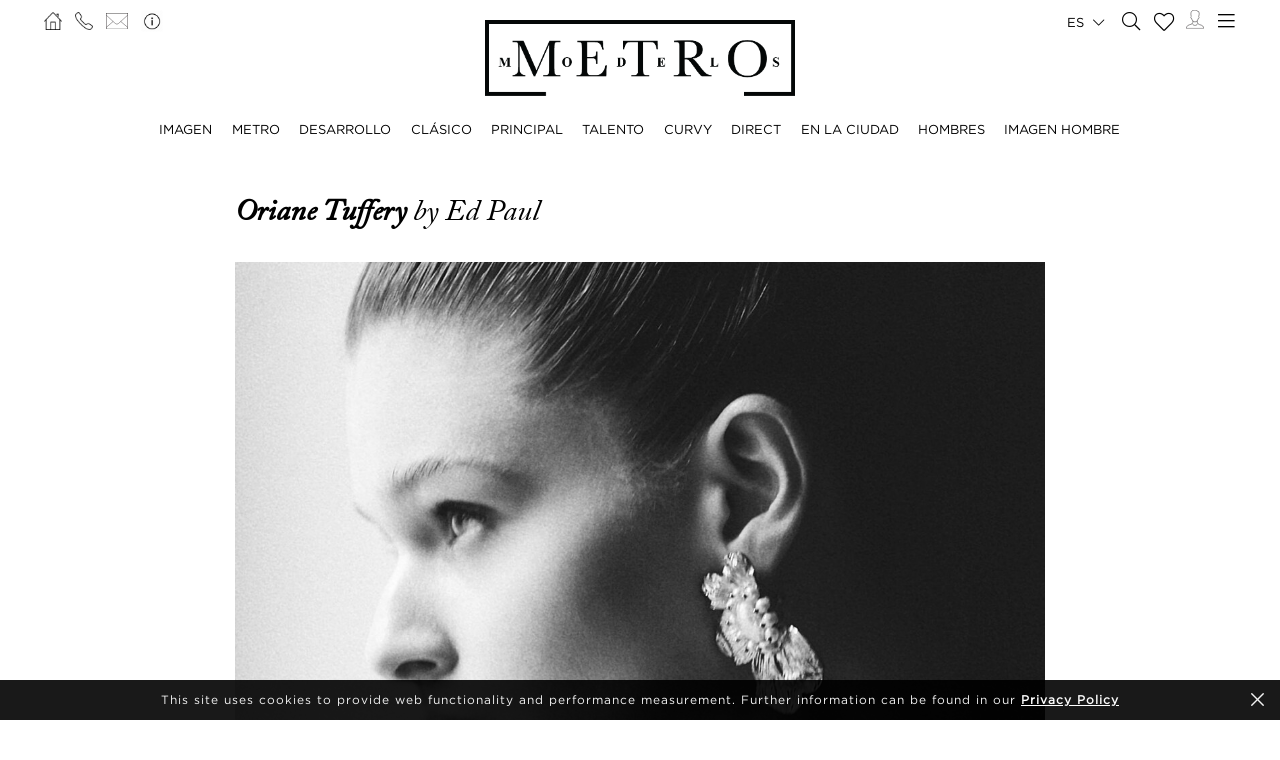

--- FILE ---
content_type: text/html; charset=UTF-8
request_url: https://www.metromodels.com/es/news/9196-by-ed-paul/
body_size: 9666
content:
<!DOCTYPE html PUBLIC "-//W3C//DTD XHTML 1.0 Strict//EN" "http://www.w3.org/TR/xhtml1/DTD/xhtml1-strict.dtd">
<html xmlns="http://www.w3.org/1999/xhtml" xml:lang=“en-US”>
<head>
    <!--[if IE]>
    <meta http-equiv="X-UA-Compatible" content="IE=edge,chrome=1"><![endif]-->
    <meta name="viewport" content="width=device-width,initial-scale=1"/>
    <meta http-equiv="Content-Type" content="text/xhtml+xml; charset=utf-8"/>
    <meta http-equiv=“content-language” content=“en-US” />
    <meta name=“language” content=“en-US” />
    <meta name=“google” content=“notranslate” />
    <meta name="google-site-verification" content="qZaLBiVv0jTM3wkfsdloauaRcEiLrAeu_bpTqv3yXWE" />
        <!-- Google tag (gtag.js) -->
    <script async src="https://www.googletagmanager.com/gtag/js?id=G-NTBXP3N1CM"></script>
    <script>
    window.dataLayer = window.dataLayer || [];
    function gtag(){dataLayer.push(arguments);}
    gtag('js', new Date());
    gtag('config', 'G-NTBXP3N1CM');
    </script>
    <!-- End Of Google tag (gtag.js) -->
    <!-- Meta Pixel Code -->
        <!--End Meta Pixel Code-->
    <script type="text/javascript" src="https://www.metromodels.com/js/jquery/jquery-1.11.0.min.js"></script>
    <script type="text/javascript" src="https://www.metromodels.com/js/lazyload/jquery.lazyload.min.js"></script>
    <script type="text/javascript" src="https://www.metromodels.com/js/smartresize/smartresize.js"></script>
    <script type="text/javascript" src="https://www.metromodels.com/js/upload/jquery.form.min.js"></script>
    <script type="text/javascript"src="https://www.metromodels.com/js/infinitescroll/jquery.infinitescroll.min.js"></script>
    <script type="text/javascript" src="https://www.metromodels.com/js/masonry/masonry.pkgd.min.js"></script>
    <script type="text/javascript" src="https://www.metromodels.com/js/slick/slick.js"></script>
    <script type="text/javascript" src="https://www.metromodels.com/js/cycle/jquery.cycle.lite.js"></script>
    <script type="text/javascript" src="https://www.metromodels.com/js/cookie-validator/cookie-validator.js"></script>
    <script src="https://maps.googleapis.com/maps/api/js?key=AIzaSyAiDOg2W5hDg-Zi_S0-0juQVShqsQdhsfI"></script>
    <link rel="canonical" href="https://www.metromodels.com/es/news/9196-by-ed-paul/" />
    <link rel="alternate" href="https://www.metromodels.com/da/news/9196-by-ed-paul/" hreflang="da-DK" />
    <link rel="alternate" href="https://www.metromodels.com/de/news/9196-by-ed-paul/" hreflang="de-DE" />
    <link rel="alternate" href="https://www.metromodels.com/en/news/9196-by-ed-paul/" hreflang="en-US" />
    <link rel="alternate" href="https://www.metromodels.com/fr/news/9196-by-ed-paul/" hreflang="fr-FR" />
    <link rel="alternate" href="https://www.metromodels.com/it/news/9196-by-ed-paul/" hreflang="it-IT" />
    <link rel="alternate" href="https://www.metromodels.com/nl/news/9196-by-ed-paul/" hreflang="nl-NL" />
    <link rel="alternate" href="https://www.metromodels.com/ru/news/9196-by-ed-paul/" hreflang="ru-RU" />
    <link rel="alternate" href="https://www.metromodels.com/es/news/9196-by-ed-paul/" hreflang="es-ES" />
    <link rel="alternate" href="https://www.metromodels.com/cn/news/9196-by-ed-paul/" hreflang="zh-CN" />

    <link href="https://www.metromodels.com/js/slick/slick.css" rel="stylesheet" type="text/css"/>
    <link href="https://www.metromodels.com/js/font-awesome-pro/css/fontawesome-all.min.css" rel="stylesheet" type="text/css" />
    <link href="https://www.metromodels.com/js/slick/slick-theme.css" rel="stylesheet" type="text/css"/>
    <link href="https://www.metromodels.com/js/rrssb/rrssb.css" rel="stylesheet" type="text/css"/>
    <link href="https://www.metromodels.com/css/mediaslide.css?ver=1.9" rel="stylesheet" type="text/css"/>
    <link href="https://www.metromodels.com/css/responsive.css?ver=1.3" rel="stylesheet" type="text/css"/>
    <link href="https://www.metromodels.com/css/animate.min.css" rel="stylesheet" type="text/css"/>
    <link href="https://www.metromodels.com/css/cookie-validator.css" rel="stylesheet" type="text/css" />
    <link rel="apple-touch-icon" sizes="144x144" href="/favicon/apple-touch-icon.png">
    <link rel="icon" type="image/png" sizes="32x32" href="/favicon/favicon-32x32.png">
    <link rel="icon" type="image/png" sizes="16x16" href="/favicon/favicon-16x16.png">
    <link rel="manifest" href="/favicon/site.webmanifest">
    <link rel="mask-icon" href="/favicon/safari-pinned-tab.svg" color="#5bbad5">
    <meta name="msapplication-TileColor" content="#da532c">
    <meta name="theme-color" content="#ffffff">

        <title>Oriane Tuffery by Ed Paul | METRO Models</title>
<meta http-equiv="Content-Type" content="text/xhtml+xml; charset=utf-8" />
<meta name="robots" content="index, follow, all" />
<meta name="AUTHOR" content="mediaslide.com" />
<meta name="copyright" content="mediaslide.com" />

<!-- for Google -->
<meta name="description" content="by Ed Paul" />
<meta name="keywords" content="New faces" />

<!-- for Facebook -->          
<meta property="og:title" content="Oriane Tuffery by Ed Paul | METRO Models" />
<meta property="og:type" content="article" />
<meta property="og:image" content="https://mediaslide-europe.storage.googleapis.com/metromodels/news_pictures/2023/05/large-1685342881-369162ca4a49d783f783d59a65e66f3b.jpg" />
<meta property="og:url" content="https://www.metromodels.com/es/news/9196-by-ed-paul/" />
<meta property="og:description" content="by Ed Paul" />

<!-- for Twitter -->          
<meta name="twitter:card" content="summary" />
<meta name="twitter:title" content="Oriane Tuffery by Ed Paul | METRO Models" />
<meta name="twitter:description" content="by Ed Paul" />
<meta name="twitter:image" content="https://mediaslide-europe.storage.googleapis.com/metromodels/news_pictures/2023/05/large-1685342881-369162ca4a49d783f783d59a65e66f3b.jpg" />
</head>
<body><div class="menu">
	<div class="menuDesktop">
        <div class="menuSpace">
            <ul class="menuCorner" id="cornerLeft">
                <li><a   href="https://www.metromodels.com/es/"><img title="Metro Models" alt="Metro Models" src="https://www.metromodels.com/images/home.png" style="width: 18px;"/></a></li>
                <li><a   href="https://www.metromodels.com/es/contact-us/"><img title="Metro Models Contact" alt="Metro Models Contact" src="https://www.metromodels.com/images/phone.png" style="width: 18px;"/></a></li>
                <li><a   href="https://www.metromodels.com/es/contact-us/"><img title="Metro Models Contact" alt="Metro Models Contact" src="https://www.metromodels.com/images/mail.svg" style="width: 22px;"/></a></li>
                <li><a   href="https://www.metromodels.com/es/model-agency-zurich/"><img title="Metro Models Agency" alt="Metro Models Agency" src="https://www.metromodels.com/images/agency.png" style="width: 22px;"/></a></li>
            </ul>
            <div class="menuLogo">
                <a   href="https://www.metromodels.com/es/">
                    <img title="Metro Models" alt="Metro Models" src="https://www.metromodels.com/images/logo.png" />
                </a>
            </div>
            <div class="menuNavigation">
                <ul class="hideOnReduced">
                    <li ><a href="https://www.metromodels.com/es/image/" title="Metro Models Image">IMAGEN</a></li>
                    <li ><a href="https://www.metromodels.com/es/metro/" title="Metro Models Metro">METRO</a></li>
                    <li ><a href="https://www.metromodels.com/es/development/" title="Metro Models Development">DESARROLLO</a></li>
                    <li ><a href="https://www.metromodels.com/es/classic/" title="Metro Models Classic">CLÁSICO</a></li>
                    <li ><a href="https://www.metromodels.com/es/main/" title="Metro Models Main">PRINCIPAL</a></li>
                    <li ><a href="https://www.metromodels.com/es/talent/" title="Metro Models Talent">TALENTO</a></li>
                    <li ><a href="https://www.metromodels.com/es/curvy/" title="Metro Models Curvy">CURVY</a></li>
                    <li ><a href="https://www.metromodels.com/es/direct/" title="Metro Models Direct">DIRECT</a></li>
                    <li ><a href="https://www.metromodels.com/es/in-town/" title="Metro Models In Town">EN LA CIUDAD</a></li>
                    <li ><a href="https://www.metromodels.com/es/men/" title="Metro Models Men">HOMBRES</a></li>
                    <li ><a href="https://www.metromodels.com/es/men-image/" title="Metro Models Men Image">IMAGEN HOMBRE</a></li>
                </ul>
            </div>
            <ul class="menuCorner" id="cornerRight">
                <li class="multiLanguage">
                    <span class="language-selected">es <i class="fal fa-chevron-down"></i></span>
                    <ul class="dropdown">
                        <li><a href="https://www.metromodels.com/en/news/9196-by-ed-paul/">English</li>
                        <li><a href="https://www.metromodels.com/de/news/9196-by-ed-paul/">Deutsch</a></li>
                        <li><a href="https://www.metromodels.com/fr/news/9196-by-ed-paul/">Français</a></li>
                        <li><a href="https://www.metromodels.com/it/news/9196-by-ed-paul/">Italiano</a></li>
                        <li><a href="https://www.metromodels.com/es/news/9196-by-ed-paul/">Español</a></li>
                        <li><a href="https://www.metromodels.com/cn/news/9196-by-ed-paul/">中国人</a></li>
                        <li><a href="https://www.metromodels.com/ru/news/9196-by-ed-paul/">русский</a></li>
                        <li><a href="https://www.metromodels.com/nl/news/9196-by-ed-paul/">Nederlands</a></li>
                        <li><a href="https://www.metromodels.com/da/news/9196-by-ed-paul/">Dansk</a></li>
                    </ul>
                </li>
                <li><a href="https://www.metromodels.com/es/model-search/"><i class="fal fa-search" style="font-size: 18px; width: 18px;"></i></a></li>
                <li class="shortlistCounter" style="position: relative;">
                    <a  href="https://www.metromodels.com/es/my-selection/">
                        <span class="fa-stack fa-lg shortlistCounter" style="font-size: 10px;">
                            <i class="fal fa-heart fa-stack-2x"></i>
                            <i class="fa fa-stack-1x shortlistCounterOverlay"></i>
                        </span>
                    </a>
                </li>
                <li><a   href="https://www.metromodels.com/es/for-models/"><img src="https://www.metromodels.com/images/me.svg" style="width: 18px;" title="Metro Models Become a model" alt="Metro Models Become a model"/></a></li>
                <li id="desktop-menu-burger">
                    <i id="desktop-menu-open" onclick="openDesktopMenu();" class="fal fa-bars" style="font-size: 19px; width: 19px;"></i>
                    <i id="desktop-menu-close" onclick="closeDesktopMenu();" class="fal fa-times" style="font-size: 19px; width: 19px;"></i>
                </li>
            </ul>
        </div>
        <div class="menuDropDown">
            <div class="menuDropDownSpace">
                <div>
                    <ul>
                        <li><a   href="https://www.metromodels.com/es/model-agency-zurich/">IMAGEN</a></li>
                        <li><a   href="https://www.metromodels.com/es/contact-us/">CONTACTO</a></li>
                        <li><a href="https://www.metromodels.com/terms/terms_en.pdf" target="_blank">TÉRMINOS Y CONDICIONES</a></li>
                    </ul>
                </div>
                <div>
                    <ul>
                        <li><a   href="https://www.metromodels.com/es/news/">NOTICIAS</a></li>
                        <li><a   href="https://www.metromodels.com/es/polaroids/">MODELOS POLAROIDS</a></li>
                        <li><a   href="https://www.metromodels.com/es/model-industry-news/">CULTURA</a></li>
                    </ul>
                </div>
                <div>
                    <ul>
                        <li><a   href="https://www.metromodels.com/es/for-models/">CONVIÉRTETE EN UN MODELO</a></li>
                        <li><a   href="https://www.metromodels.com/es/career/">CARRERA</a></li>
                        <li><a   href="https://www.metromodels.com/es/model-search/">BUSCAR</a></li>
                    </ul>
                </div>
                <div>
                    <ul>
                        <li>
                            <a>SÍGUENOS</a>
                            <ul>
                                <li><a href="https://www.instagram.com/metromodels1/" target="_blank"><img title="Metro Models Instagram" alt="Metro Models Instagram" src="https://www.metromodels.com/images/instagram.svg" /></a></li>
                                <li><a href="https://www.facebook.com/metromodelsgmbh/" target="_blank"><img title="Metro Models Facebook" alt="Metro Models Facebook" src="https://www.metromodels.com/images/facebook.svg" /></a></li>
                                <li><a href="https://vk.com/metromodels" target="_blank"><img title="Metro Models VK" alt="Metro Models VK" src="https://www.metromodels.com/images/vk.svg" /></a></li>
                                <li><a href="mailto:info@metromodels.com"><img title="Metro Models Contact" alt="Metro Models Contact" src="https://www.metromodels.com/images/newsletter.svg" /></a></li>
                            </ul>
                        </li>
                    </ul>
                </div>
            </div>
        </div>
    </div>
	<div class="menuMobile">
		<div id="mobile-menu">
			<div>
				<a id="mobile-menu-open" onclick="openMobileMenu(); return false;"  href="#">
                    <i class="fal fa-bars" style="font-size: 26px; position: fixed; left: 18px; top: 16px;"></i>
				</a>
				<a id="mobile-menu-close" style="position: fixed; display: none; float: right; margin-right: 20px; margin-top: 5px;" onclick="closeMobileMenu(); return false" href="#">
                    <i class="fal fa-times" style="font-size: 26px; position: fixed; left: 18px; top: 16px;"></i>
				</a>
			</div>
			<div class="logoMobile">
				<a   href="https://www.metromodels.com/es/" style="display: block;">
					<img title="Metro Models" alt="Metro Models" src="https://www.metromodels.com/images/logo.png" style="width: 100%; padding-top: 10px;" pagespeed_no_transform />
				</a>
			</div>
		</div>
		<div id="mobile-menu-content">
			<ul id="nav">
				<li>
					<a href="#">MODELOS</a>
					<ul>
						<li>
							<a   href="https://www.metromodels.com/es/image/">IMAGEN</a>
						</li>
                        <li>
                            <a   href="https://www.metromodels.com/es/metro/">METRO</a>
                        </li>
                        <li>
                            <a   href="https://www.metromodels.com/es/development/">DESARROLLO</a>
                        </li>
                        <li>
                            <a   href="https://www.metromodels.com/es/classic/">CLÁSICO</a>
                        </li>
						<li>
							<a   href="https://www.metromodels.com/es/main/">PRINCIPAL</a>
						</li>
                        <li>
                            <a   href="https://www.metromodels.com/es/talent/">TALENTO</a>
                        </li>
                        <li>
                            <a   href="https://www.metromodels.com/es/curvy/">CURVY</a>
                        </li>
                        <li>
                            <a   href="https://www.metromodels.com/es/direct/">DIRECT</a>
                        </li>
                        <li>
                            <a   href="https://www.metromodels.com/es/in-town/">EN LA CIUDAD</a>
                        </li>
                        <li>
                            <a   href="https://www.metromodels.com/es/men/">HOMBRES</a>
                        </li>
                        <li>
                            <a   href="https://www.metromodels.com/es/men-image/">IMAGEN HOMBRE</a>
                        </li>
					</ul>
				</li>
                <li>
                    <a   href="https://www.metromodels.com/es/polaroids/">MODELOS POLAROIDS</a>
                </li>
                <li>
                    <a   href="https://www.metromodels.comes/news/">NOTICIAS</a>
                </li>
                <li>
                    <a   href="https://www.metromodels.com/es/model-industry-news/">CULTURA</a>
                </li>
				<li>
					<a   href="https://www.metromodels.com/es/model-agency-zurich/">AGENCIA</a>
				</li>
				<li>
					<a   href="https://www.metromodels.com/es/contact-us/">CONTACTO</a>
				</li>
                <li>
                    <a   href="https://www.metromodels.com/es/for-models/">CONVIÉRTETE EN UN MODELO</a>
                </li>
                <li>
                    <a   href="https://www.metromodels.com/es/career/">CARRERA</a>
                </li>
                <li>
                    <a   href="https://www.metromodels.com/es/model-search/">BUSCAR</a>
                </li>
                <li>
                    <a   href="https://www.metromodels.com/es/my-selection/">
                        MI SELECCIÓN                        <span class="fa-stack fa-lg shortlistCounter" style="font-size: 10px;">
                            <i class="fal fa-heart fa-stack-2x"></i>
                            <i class="fa fa-stack-1x shortlistCounterOverlay"></i>
                        </span>
                    </a>
                </li>
			</ul>
		</div>
		<div id="searchBar" class="submenu">
			<div class="searchBarInput">
				<input type="text" name="searchModels" class="searchModels" placeholder="BUSCAR MODELO" />
			</div>
		</div>
	</div>
    <div id="backTop">
        <img title="Metro Models Go Up" alt="Metro Models Go Up" src="https://www.metromodels.com/images/back_top.png" />
    </div>
</div>
    <div id="navigation" class="fade-delay-1"></div>
<div id="newsDetail">
    <div class="newsDetailContainer page">
        <div class="newsDetailHeader">
            <span class="newsModel"><a   href="https://www.metromodels.com/es/main/2799-oriane-tuffery/">Oriane Tuffery </a></span>by Ed Paul        </div>
        <div class="newsDetailGallery">
                            <img src="https://mediaslide-europe.storage.googleapis.com/metromodels/news_pictures/2023/05/large-1685342881-369162ca4a49d783f783d59a65e66f3b.jpg" alt="Oriane Tuffery by Ed Paul" title="Oriane Tuffery by Ed Paul" style="width: 100%" />        </div>
        <div class="newsDetailContent"></div>
        <div class="newsDetailDate">May 24, 2023</div>
    </div>
    <div class="footer">
    <div class="footerSpace">

        <div class="footerContainer">
            <div class="footerLogo">
                <a   href="https://www.metromodels.com/sp/">
                    <img title="Metro Models" alt="Metro Models" src="https://www.metromodels.com/images/logo_white.png" />
                </a>
            </div>
            <form id="newsLetterForm" method="post" enctype="multipart/form-data" action="https://www.metromodels.com/server/newsletter.php">
                <div class="footerNewsLetterText">
                    <span class="newsLetterTitle">SUSCRIPCIÓN AL BOLETÍN DE NOTICIAS</span>
                    <span class="newsLetterExtra">inscríbase para recibir las últimas noticias y actualizaciones</span>
                </div>
                <label class="newsletter_email">
                    <input id="newsletter_email" type="email" placeholder="EMAIL" name="newsletter_email" hidden />
                </label>
                <label class="newsletter_email_real">
                    <input id="newsletter_email_real" type="email" placeholder="EMAIL" name="newsletter_email_real" required/>
                </label>
                <input type="submit" />
                <div id="newsLetterOutputContainer">
                    <div id="newsLetterOutput">

                    </div>
                    <div id="closePopup" onclick="closeNewsLetterOutput(); return false;"><i class="fal fa-times" aria-hidden="true" style="font-size: 20px;"></i></div>
                </div>
            </form>
        </div>
        <div class="footerContainer footerNavigation">
            <ul>
                <li>
                    <a   href="https://www.metromodels.com/sp/model-agency-zurich/">AGENCIA</a>
                </li>
                <li>
                    <a   href="https://www.metromodels.com/sp/contact-us/">CONTACTO</a>
                </li>
                <li>
                    <a href="https://www.metromodels.com/terms/terms_en.pdf" target="_blank">TÉRMINOS Y CONDICIONES</a>
                </li>
            </ul>
            <ul>
                <li>
                    <a   href="https://www.metromodels.com/sp/news/">NOTICIAS</a>
                </li>
                <li>
                    <a   href="https://www.metromodels.com/sp/polaroids/">MODELOS POLAROIDS</a>
                </li>
                <li>
                    <a   href="https://www.metromodels.com/sp/model-industry-news/">CULTURA</a>
                </li>
            </ul>
            <ul>
                <li>
                    <a   href="https://www.metromodels.com/sp/for-models/">CONVIÉRTETE EN UN MODELO</a>
                </li>
                <li>
                    <a   href="https://www.metromodels.com/sp/career/">CARRERA</a>
                </li>
                <li>
                    <a   href="https://www.metromodels.com/sp/model-search/">BUSCAR</a>
                </li>
            </ul>
            <ul>
                <li style="margin-bottom: 4px; height: auto;">
                    <a>SÍGUENOS</a>
                </li>
                <li>
                    <ul>
                        <li><a href="https://www.instagram.com/metromodels1/" target="_blank"><img alt="Metro Models Instagram" title="Metro Models Instagram" src="https://www.metromodels.com/images/instagram.svg" /></a></li>
                        <li><a href="https://www.facebook.com/metromodelsgmbh/" target="_blank"><img alt="Metro Models Facebook" title="Metro Models Facebook" src="https://www.metromodels.com/images/facebook.svg" /></a></li>
                        <li><a href="https://vk.com/metromodels" target="_blank"><img alt="Metro Models VK" title="Metro Models VK"  src="https://www.metromodels.com/images/vk.svg" /></a></li>
                        <li><a href="mailto:info@metromodels.com"><img alt="Metro Models Contact" title="Metro Models Contact" src="https://www.metromodels.com/images/newsletter.svg" /></a></li>
                    </ul>
                </li>
            </ul>
            <div class="clear"></div>
        </div>
        <div class="footerContainer" style="padding-bottom: 10px;">
            <span class="footerMetroModels">
                hweiz | Haldenstrasse 46, 8045 Zurich, Switzerland | + 41765233876
            </span>
            <span class="footerMediaslide">
                <a href="https://www.mediaslide.com" target="_blank">mediaslide model agency software</a>
            </span>
        </div>
    </div>
</div>
<script language="JavaScript">
    $(document).ready(function() {

        // OUTPUT
        closeNewsLetterOutput = function() {
            $('#outputContainer').hide();
        };
        $('#newsLetterOutputContainer').on('click', function (e) {
            var container = $('#newsLetterOutput');
            if (!container.is(e.target) && container.has(e.target).length === 0) {
                $('html, body').css('overflow-y', 'auto');
                $('#newsLetterOutputContainer').hide();
            }
        });

        afterSuccess = function()
        {
            $("#newsLetterOutput").html("<span style='font-weight: 600;'>Subscription request sent successfully!</span>");
            $('#newsLetterOutputContainer').fadeIn();
        };
        beforeSubmit = function(){
        };
        var options = {
            target:   '#newsLetterOutput',
            beforeSubmit:  beforeSubmit,
            success:       afterSuccess,
            resetForm: true
        };

        $('#newsLetterForm').submit(function() {
            $(this).ajaxSubmit(options);
            return false;
        });

    })
</script>    </div>
<div class="footer">
    <div class="footerSpace">

        <div class="footerContainer">
            <div class="footerLogo">
                <a   href="https://www.metromodels.com/sp/">
                    <img title="Metro Models" alt="Metro Models" src="https://www.metromodels.com/images/logo_white.png" />
                </a>
            </div>
            <form id="newsLetterForm" method="post" enctype="multipart/form-data" action="https://www.metromodels.com/server/newsletter.php">
                <div class="footerNewsLetterText">
                    <span class="newsLetterTitle">SUSCRIPCIÓN AL BOLETÍN DE NOTICIAS</span>
                    <span class="newsLetterExtra">inscríbase para recibir las últimas noticias y actualizaciones</span>
                </div>
                <label class="newsletter_email">
                    <input id="newsletter_email" type="email" placeholder="EMAIL" name="newsletter_email" hidden />
                </label>
                <label class="newsletter_email_real">
                    <input id="newsletter_email_real" type="email" placeholder="EMAIL" name="newsletter_email_real" required/>
                </label>
                <input type="submit" />
                <div id="newsLetterOutputContainer">
                    <div id="newsLetterOutput">

                    </div>
                    <div id="closePopup" onclick="closeNewsLetterOutput(); return false;"><i class="fal fa-times" aria-hidden="true" style="font-size: 20px;"></i></div>
                </div>
            </form>
        </div>
        <div class="footerContainer footerNavigation">
            <ul>
                <li>
                    <a   href="https://www.metromodels.com/sp/model-agency-zurich/">AGENCIA</a>
                </li>
                <li>
                    <a   href="https://www.metromodels.com/sp/contact-us/">CONTACTO</a>
                </li>
                <li>
                    <a href="https://www.metromodels.com/terms/terms_en.pdf" target="_blank">TÉRMINOS Y CONDICIONES</a>
                </li>
            </ul>
            <ul>
                <li>
                    <a   href="https://www.metromodels.com/sp/news/">NOTICIAS</a>
                </li>
                <li>
                    <a   href="https://www.metromodels.com/sp/polaroids/">MODELOS POLAROIDS</a>
                </li>
                <li>
                    <a   href="https://www.metromodels.com/sp/model-industry-news/">CULTURA</a>
                </li>
            </ul>
            <ul>
                <li>
                    <a   href="https://www.metromodels.com/sp/for-models/">CONVIÉRTETE EN UN MODELO</a>
                </li>
                <li>
                    <a   href="https://www.metromodels.com/sp/career/">CARRERA</a>
                </li>
                <li>
                    <a   href="https://www.metromodels.com/sp/model-search/">BUSCAR</a>
                </li>
            </ul>
            <ul>
                <li style="margin-bottom: 4px; height: auto;">
                    <a>SÍGUENOS</a>
                </li>
                <li>
                    <ul>
                        <li><a href="https://www.instagram.com/metromodels1/" target="_blank"><img alt="Metro Models Instagram" title="Metro Models Instagram" src="https://www.metromodels.com/images/instagram.svg" /></a></li>
                        <li><a href="https://www.facebook.com/metromodelsgmbh/" target="_blank"><img alt="Metro Models Facebook" title="Metro Models Facebook" src="https://www.metromodels.com/images/facebook.svg" /></a></li>
                        <li><a href="https://vk.com/metromodels" target="_blank"><img alt="Metro Models VK" title="Metro Models VK"  src="https://www.metromodels.com/images/vk.svg" /></a></li>
                        <li><a href="mailto:info@metromodels.com"><img alt="Metro Models Contact" title="Metro Models Contact" src="https://www.metromodels.com/images/newsletter.svg" /></a></li>
                    </ul>
                </li>
            </ul>
            <div class="clear"></div>
        </div>
        <div class="footerContainer" style="padding-bottom: 10px;">
            <span class="footerMetroModels">
                hweiz | Haldenstrasse 46, 8045 Zurich, Switzerland | + 41765233876
            </span>
            <span class="footerMediaslide">
                <a href="https://www.mediaslide.com" target="_blank">mediaslide model agency software</a>
            </span>
        </div>
    </div>
</div>
<script language="JavaScript">
    $(document).ready(function() {

        // OUTPUT
        closeNewsLetterOutput = function() {
            $('#outputContainer').hide();
        };
        $('#newsLetterOutputContainer').on('click', function (e) {
            var container = $('#newsLetterOutput');
            if (!container.is(e.target) && container.has(e.target).length === 0) {
                $('html, body').css('overflow-y', 'auto');
                $('#newsLetterOutputContainer').hide();
            }
        });

        afterSuccess = function()
        {
            $("#newsLetterOutput").html("<span style='font-weight: 600;'>Subscription request sent successfully!</span>");
            $('#newsLetterOutputContainer').fadeIn();
        };
        beforeSubmit = function(){
        };
        var options = {
            target:   '#newsLetterOutput',
            beforeSubmit:  beforeSubmit,
            success:       afterSuccess,
            resetForm: true
        };

        $('#newsLetterForm').submit(function() {
            $(this).ajaxSubmit(options);
            return false;
        });

    })
</script><script language="JavaScript">

    $("body > .footer").addClass('hidden');

    document.title = "Oriane Tuffery by Ed Paul | METRO Models";

    $(document).ready(function(){
        $('html').animate({scrollTop:0},100);


        $('#newsDetail').addClass('show');

        $('iframe,video').css('width','100%');
        resizeVideo = function () {
            $(".newsDetailContent iframe").height($(".newsDetailContent iframe").width() * 0.565);
            $(".newsDetailContent video").height($(".newsDetailContent video").width() * 0.565);
        };
        resizeVideo();
        $(window).resize(function() {
            resizeVideo();
        });

    });
</script>
<script language="JavaScript" id="indexScript">
    $(document).ready(function() {


        $(".multiLanguage span").on("click", function(){
            if ($('.multiLanguage').hasClass('active')){
                closeDropdown();
            } else {
                openDropdown();
            }
        });
        openDropdown = function (name) {
            $(".multiLanguage").removeClass("active");
            $(".multiLanguage ").addClass("active");
        };

        closeDropdown = function (name) {
            $(".multiLanguage ").removeClass("active");
            $(".multiLanguage ").removeClass("active");
        };

        var nb_selection = 0;
        if(nb_selection > 0) {
            $('.shortlistCounterOverlay').html(nb_selection);
        }

        var url = window.location.href.split(/^(([^:\/?#]+):)?(\/\/([^\/?#]*))?([^?#]*)(\?([^#]*))?(#(.*))?/);
        regEx_1 = url[5].split("/")[1];

        menuSelected = function (category) {

            $('.menuNavigation li').removeClass('menuSelected');
            $('.menuDropDownSpace li').removeClass('menuSelected');
            $('.footerNavigation li').removeClass('menuSelected');
            $('#nav li').removeClass('menuSelected');

            if(category === 'image') {
                //DESKTOP
                $('.menuNavigation li:nth-of-type(1)').addClass('menuSelected');

                //MOBILE
                $('#nav li:nth-of-type(1)').addClass('menuSelected');
            } else if (regEx_1 === 'metro') {
                //DESKTOP
                $('.menuNavigation li:nth-of-type(2)').addClass('menuSelected');

                //MOBILE
                $('#nav li:nth-of-type(1)').addClass('menuSelected');
            } else if (regEx_1 === 'development') {
                //DESKTOP
                $('.menuNavigation li:nth-of-type(3)').addClass('menuSelected');

                //MOBILE
                $('#nav li:nth-of-type(1)').addClass('menuSelected');
            } else if (regEx_1 === 'classic') {
                //DESKTOP
                $('.menuNavigation li:nth-of-type(4)').addClass('menuSelected');

                //MOBILE
                $('#nav li:nth-of-type(1)').addClass('menuSelected');
            } else if (regEx_1 === 'main') {
                //DESKTOP
                $('.menuNavigation li:nth-of-type(5)').addClass('menuSelected');

                //MOBILE
                $('#nav li:nth-of-type(1)').addClass('menuSelected');
            }
            else if (regEx_1 === 'talent') {
                //DESKTOP
                $('.menuNavigation li:nth-of-type(6)').addClass('menuSelected');

                //MOBILE
                $('#nav li:nth-of-type(1)').addClass('menuSelected');
            }
            else if (regEx_1 === 'curvy') {
                //DESKTOP
                $('.menuNavigation li:nth-of-type(7)').addClass('menuSelected');

                //MOBILE
                $('#nav li:nth-of-type(1)').addClass('menuSelected');
            }
            else if (regEx_1 === 'men') {
                //DESKTOP
                $('.menuNavigation li:nth-of-type(8)').addClass('menuSelected');

                //MOBILE
                $('#nav li:nth-of-type(1)').addClass('menuSelected');
            }
            else if (regEx_1 === 'men-development') {
                //DESKTOP
                $('.menuNavigation li:nth-of-type(9)').addClass('menuSelected');

                //MOBILE
                $('#nav li:nth-of-type(1)').addClass('menuSelected');
            }
            else if (regEx_1 === 'model-search') {
                //DESKTOP
                $('.menuDropDownSpace div:nth-child(3) ul li:nth-child(3)').addClass('menuSelected');

                //FOOTER
                $('.footerNavigation ul:nth-child(3) li:nth-child(3)').addClass('menuSelected');

                //MOBILE
                $('#nav li:nth-of-type(9)').addClass('menuSelected');
            } else if (regEx_1 === 'my-selection') {
                //DESKTOP
                $('.sideNavigation li:nth-of-type(8)').addClass('menuSelected');

                //MOBILE
                $('#nav li:nth-of-type(10)').addClass('menuSelected');
            } else if (regEx_1 === 'for-models') {
                //DESKTOP
                $('.menuDropDownSpace div:nth-child(3) ul li:nth-child(1)').addClass('menuSelected');

                //FOOTER
                $('.footerNavigation ul:nth-child(3) li:nth-child(1)').addClass('menuSelected');

                //MOBILE
                $('#nav li:nth-of-type(7)').addClass('menuSelected');
            } else if (regEx_1 === 'model-agency-zurich') {
                //DESKTOP
                $('.menuDropDownSpace div:nth-child(1) ul li:nth-child(1)').addClass('menuSelected');

                //FOOTER
                $('.footerNavigation ul:nth-child(1) li:nth-child(1)').addClass('menuSelected');

                //MOBILE
                $('#nav li:nth-of-type(5)').addClass('menuSelected');
            } else if (regEx_1 === 'contact-us') {
                //DESKTOP
                $('.menuDropDownSpace div:nth-child(1) ul li:nth-child(2)').addClass('menuSelected');

                //FOOTER
                $('.footerNavigation ul:nth-child(1) li:nth-child(2)').addClass('menuSelected');

                //MOBILE
                $('#nav li:nth-of-type(6)').addClass('menuSelected');
            } else if (regEx_1 === 'news') {
                //DESKTOP
                $('.menuDropDownSpace div:nth-child(2) ul li:nth-child(1)').addClass('menuSelected');

                //FOOTER
                $('.footerNavigation ul:nth-child(2) li:nth-child(1)').addClass('menuSelected');

                //MOBILE
                $('#nav li:nth-of-type(3)').addClass('menuSelected');
            } else if (regEx_1 === 'model-industry-news') {
                //DESKTOP
                $('.menuDropDownSpace div:nth-child(2) ul li:nth-child(3)').addClass('menuSelected');

                //FOOTER
                $('.footerNavigation ul:nth-child(2) li:nth-child(3)').addClass('menuSelected');

                //MOBILE
                $('#nav li:nth-of-type(4)').addClass('menuSelected');
            } else if (regEx_1 === 'career') {
                //DESKTOP
                $('.menuDropDownSpace div:nth-child(3) ul li:nth-child(2)').addClass('menuSelected');

                //FOOTER
                $('.footerNavigation ul:nth-child(3) li:nth-child(2)').addClass('menuSelected');

                //MOBILE
                $('#nav li:nth-of-type(8)').addClass('menuSelected');
            } else if (regEx_1 === 'polaroids') {
                //DESKTOP
                $('.menuDropDownSpace div:nth-child(2) ul li:nth-child(2)').addClass('menuSelected');

                //FOOTER
                $('.footerNavigation ul:nth-child(2) li:nth-child(2)').addClass('menuSelected');

                //MOBILE
                $('#nav li:nth-of-type(2)').addClass('menuSelected');
            }
        };

        memory_regex2 = "";

        // NAVIGATION
        loadNavigation = function(event) {
            closeDesktopMenu();
            closeMobileMenu();
            $("#newsDetail").removeClass('show');
            $('#navigation').addClass('hidden');
            $('body > .footer').removeClass('hidden');

            var t0 = 0;
            var t1 = 0;
            var latence = 0;

            url = $(event).attr('href');
            route = url.split(/^(([^:\/?#]+):)?(\/\/([^\/?#]*))?([^?#]*)(\?([^#]*))?(#(.*))?/);
            regEx_1 = route[5].split("/")[1];
            regEx_2 = route[5].split("/")[2];

            //memory_regex2 = regEx_2;
            //menuSelected(regEx_1);

            t0 = performance.now();
            $.ajax({
                type: 'GET',
                url: url,
                success: function (data) {
                    $('body').removeClass("o-hidden");
                    $('html').animate({scrollTop:0},'fast');
                    t1 = performance.now();
                    history.pushState({}, '', url);
                    latence = (t1 - t0);

                    var latence_final = 0;
                    if(latence > 500)
                        latence_final = 0;
                    else
                        latence_final = 500 - latence;

                    setTimeout(function(){
                        $('#navigation').html(data).removeClass('hidden','o-hidden');
                        $('.menu').css('opacity', 1);
                        $(window).trigger('resize');
                    }, latence_final);
                },
                error: function (data) { // if error occured
                    console.log(data);
                    console.log('Error is occuring...');
                },
                dataType: 'html'
            });
        };

        window.onpopstate = function() {
            closeDesktopMenu();
            closeMobileMenu();
            $("#newsDetail").removeClass('show');
            $("#navigation").removeClass("hidden");
            $("body").removeClass('o-hidden');

            url = document.location.href;

            route = url.split(/^(([^:\/?#]+):)?(\/\/([^\/?#]*))?([^?#]*)(\?([^#]*))?(#(.*))?/);
            regEx_1 = route[5].split("/")[1];
            regEx_2 = route[5].split("/")[2];
            regEx_3 = route[5].split('/')[3];

            menuSelected(regEx_1);

            if (regEx_1 === "news" && regEx_2.length > 0){
//                console.log(memory_regex2 + " memori 2");
                // NEWS DETAIL RETURN SUR LA PAGE NEW DETAIL
//                console.log('newsDetail');

                $('#navigation').addClass('hidden');
                $("#newsDetail").addClass('show');
                $('body').addClass('o-hidden');
                $('body > .footer').addClass('hidden');


                if( ($('#newsDetail .newsDetailContainer').length === 0) ||  (memory_regex2 !== regEx_2) ) {
                    memory_regex2 = regEx_2;
                    $("#newsDetail").removeClass('show');
                    $('#newsDetail').html();
                    t0 = performance.now();
                    // setTimeout(function () {
                    $.ajax({
                        type: 'GET',
                        url: url,
                        success: function (data) {
                            t1 = performance.now();
                            latence = (t1 - t0);

                            var latence_final = 0;
                            if (latence > 500)
                                latence_final = 0;
                            else
                                latence_final = 500 - latence;

                            setTimeout(function () {
                                $("#navigation").addClass('hidden');
                                $("body").addClass('o-hidden');
                                $('#newsDetail').html(data).addClass('show');
                                $('.menu').remove('hidden');
                                $(window).trigger('resize');
                                $(window).scrollTop();
                            }, latence_final);
                        },
                        error: function (data) { // if error occured
                            console.log('Error is occuring...');
                        },
                        dataType: 'html'
                    });
                    // }, 500);
                }
            }
            else if ((regEx_1 === "news" &&  $(".news").length > 0) || (regEx_3 === "news" && $('.bookNewsContainer').length > 0) ){
                /* RETURN PAGE NEWS */
                $("#navigation").removeClass('hidden');
                $('body > .footer').removeClass('hidden');
                console.log('return page news');
            }
            else {
                // OTHER PAGES
                console.log('other pages');

                if ($('.homeNews').length > 0 && regEx_1 === "") {
//                    console.log('news deja chargé')
                    $('#navigation').removeClass('hidden');
                    $("#newsDetail").removeClass('show');
                    $('body > .footer').removeClass('hidden');
                }
                else {
                    $('#navigation').addClass('hidden');
                    t0 = performance.now();
                    setTimeout(function () {
                        $.ajax({
                            type: 'GET',
                            url: url,
                            success: function (data) {
//                                $('body').addClass('o-hidden');
                                $('body').removeClass('o-hidden');
                                $("#newsDetail").removeClass('show');
                                t1 = performance.now();
                                latence = (t1 - t0);

                                var latence_final = 0;
                                if (latence > 500)
                                    latence_final = 0;
                                else
                                    latence_final = 500 - latence;

                                setTimeout(function () {
                                    $(window).scrollTop();
//                                        console.log("page pour news pas encore charger")
                                    $('#navigation').html(data).removeClass('hidden');
                                    $('body > .footer').removeClass('hidden');
                                    $('body').removeClass('o-hidden');
                                    $(window).trigger('resize');
                                }, latence_final);
                            },
                            error: function (data) { // if error occured
                                console.log('Error is occuring...');
                            },
                            dataType: 'html'
                        });
                    }, 100);
                }
            }
            clearTimeout();
        };

        // SELECTION
        selection = function(action, model_id, model_category) {
            $.ajax({
                type: 'GET',
                dataType:'html',
                url: 'https://www.metromodels.com/selection/'+action+'/'+model_id+'/'+model_category+'/',
                success:function(data){

                    if(action === 'add'){
                        nb_selection++;
                        $('.selection_add_' + model_id).hide();
                        $('.selection_remove_' + model_id).show();
                        $('#model_'+model_id).find('.modelFav').css('opacity',1);

                        $('.shortlistCounterOverlay').fadeIn().html(nb_selection);
                    } else if (action === 'remove'){
                        nb_selection--;

                        $('.selection_add_'+model_id).show();
                        $('.selection_remove_'+model_id).hide();
                        $('#model_'+model_id).find('.modelFav').css('opacity',0);
                        $('#shortlist_'+model_id).hide();
                        if(nb_selection === 0) {
                            $('.shortlistActions').hide();
                            $('.shortlistContainer').html('<div class="shortlistEmpty">Your selection is empty.</div>');
                            $('.shortlistCounterOverlay').html('');
                        } else {
                            $('.shortlistCounterOverlay').html(nb_selection);
                        }
                    } else if (action === 'delete'){
                        nb_selection = 0;

                        $('.shortlistActions').hide();
                        $('.shortlistContainer').html('<div class="shortlistEmpty">Your selection is empty.</div>');
                        $('.shortlistCounterOverlay').html('');
                    }
                }
            });
        };

        

        openDesktopMenu = function() {
            $('#desktop-menu-burger').addClass('open');
            $('#desktop-menu-open').hide();
            $('#desktop-menu-close').show();
            $('.menuDropDown').slideDown();
        };
        closeDesktopMenu = function() {
            $('#desktop-menu-burger').removeClass('open');
            $('#desktop-menu-close').hide();
            $('#desktop-menu-open').show();
            $('.menuDropDown').slideUp();
        };
        openMobileMenu = function(){
            $('body').addClass('noScroll');
            $('#navigation').addClass('noScroll');
            $('#mobile-menu-open').hide();
            $('#mobile-menu-close').show();
            $('#mobile-menu-content').slideDown(300);
        };
        closeMobileMenu = function(){
            $('body').removeClass('noScroll');
            $('#navigation').removeClass('noScroll');
            $('#mobile-menu-open').show();
            $('#mobile-menu-close').hide();
            $('#mobile-menu-content').slideUp(300);
        };

        showLetter = function(letter){
            $('#listSearchClose').trigger('click');
            $('.letter').removeClass('letterActive');
            $('#'+letter).addClass('letterActive');
            if(letter == 'all'){
                $('.modelElement:hidden').fadeIn(300);
            }
            else{
                $('.modelElement').hide();
                $('.'+letter).fadeIn(300);
                $('.'+letter+' .lazy').trigger('appear');
            }
        };
        $(document).on('click', '#listSearchOpen', function() {
            var placeholder = 'Search ';

            showLetter('all');
            $('#listSearchOpen').hide();
            $('#listSearchClose').show();


            if(regEx_1 == 'image' || regEx_1 == 'main' || regEx_1 == 'classic' || regEx_1 == 'development' || regEx_1 == 'talent' || regEx_1 == 'men') {
                placeholder += regEx_1.charAt(0).toUpperCase() + regEx_1.slice(1).toLowerCase();
            } else {
                placeholder += 'models';
            }


            $('#listSearch input').attr('placeholder', placeholder).fadeIn().focus();
        });
        $(document).on('click', '#listSearchClose', function() {
            $('#listSearchClose').hide();
            $('#listSearchOpen').show();
            $('.modelElement:hidden').show();
            $('#listSearch input').val('').fadeOut();
        });
        $(document).on('keyup', '#listSearch input', function(){
            var searchValue = $(this).val().toLowerCase();
            if(searchValue.length > 0) {
                $('.modelElement').hide();
                $('.listContainer').find(`[data-name*='${searchValue}']`).show();
                $(window).trigger('resize');
            } else {
                $('.modelElement:hidden').show();
            }
        });

        $("#nav > li > a").on("click", function(e){
            if($(this).parent().has('ul').length){
                e.preventDefault();
            }
            if(!$(this).hasClass("open")) {
                // hide any open menus and remove all other classes
                $("#nav li ul").slideUp(350);
                $("#nav li a").removeClass("open");
                // open our new menu and add the open class
                $(this).next("ul").slideDown(350);
                $(this).addClass("open");
            }
            else if($(this).hasClass("open")) {
                $(this).removeClass("open");
                $(this).next("ul").slideUp(350);
            }
            else{
            }
        });

        $("#subnav > li > a").on("click", function(e){
            if($(this).parent().has('ul').length){
                e.preventDefault();
            }
            if(!$(this).hasClass("open")) {
                // hide any open menus and remove all other classes
                $("#nav li ul").slideUp(350);
                $("#nav li a").removeClass("open");
                // open our new menu and add the open class
                $(this).next("ul").slideDown(350);
                $(this).addClass("open");
            }
            else if($(this).hasClass("open")) {
                $(this).removeClass("open");
                $(this).next("ul").slideUp(350);
            }
            else {
            }
        });

        /* COOKIE VALIDATOR */
        var cookie = new CookieValidator({
            position: "bottom",
            text: "This site uses cookies to provide web functionality and performance measurement. Further information can be found in our <a href='https://www.metromodels.com/terms/metromodels_privacy_and_cookies_policy.pdf' target='_blank'>Privacy Policy</a> "
        });
        cookie.startCookie();

        resizeNavigation = function() {
            if(!isMobile) {
                if (regEx_1 != "news"){
                    $('#navigation').css('min-height',$(window).height() - 180);
                }
            } else {
                $('#navigation').css('min-height',$(window).height() - 287);
            }
        };

        resizeNavigation();

        $(window).resize(function(){
            resizeNavigation();
        });

        $(window).trigger('resize');

        setTimeout(function() {
//            $('#footer').fadeIn();
        }, 200);


        var isMobile = $(window).width() <= 750;
        var $m = $('.menuDesktop');
        var height = $m.height();
        menuAnimation = function() {

            url = document.location.href;
            route = url.split(/^(([^:\/?#]+):)?(\/\/([^\/?#]*))?([^?#]*)(\?([^#]*))?(#(.*))?/);
            regEx_1 = route[5].split("/")[1];
            regEx_2 = route[5].split("/")[2];

            if( (regEx_1 !== "news") || ( regEx_1 === "news" && regEx_2.length <= 0) ) {
                //SI CE NEST PloAS LA PAGE NEWS DETAIL
                var position = $(window).scrollTop();
            }
            else {
                // SI C LA PAGE NEWS DETAIL//
                var position = $("#newsDetail").scrollTop();
            }

//        var position = $(window).scrollTop();
            if(position >= height){
                $('#backTop').fadeIn();
                $('#navigation').css('padding-top',162);
                $("#newsDetail").css('top',80);
                $m.addClass('minimal');
            } else {
                $('#backTop').fadeOut();
                $('#navigation').css('padding-top',0);
                if(isMobile)
                {
                    $("#newsDetail").css('top',0);
                }
                else {
                    $("#newsDetail").css('top', 160);
                }
                $m.removeClass('minimal');
            }
        };
        $(window).scroll(function(){
            menuAnimation();
//            console.log("scroll window");
        });
        $("#newsDetail").scroll(function () {
            menuAnimation();
        });

        $(window).resize(function() {
            isMobile = $(window).width() <= 750;
        });
        menuAnimation();
        $('#backTop img').click(function() {
            if (regEx_1 === "news" && regEx_2.length > 0 ){
                $("#newsDetail").animate({scrollTop:0},800);
            }
            else
            $('html').animate({scrollTop:0},800);
        });

    });
</script>
</body>
</html>
